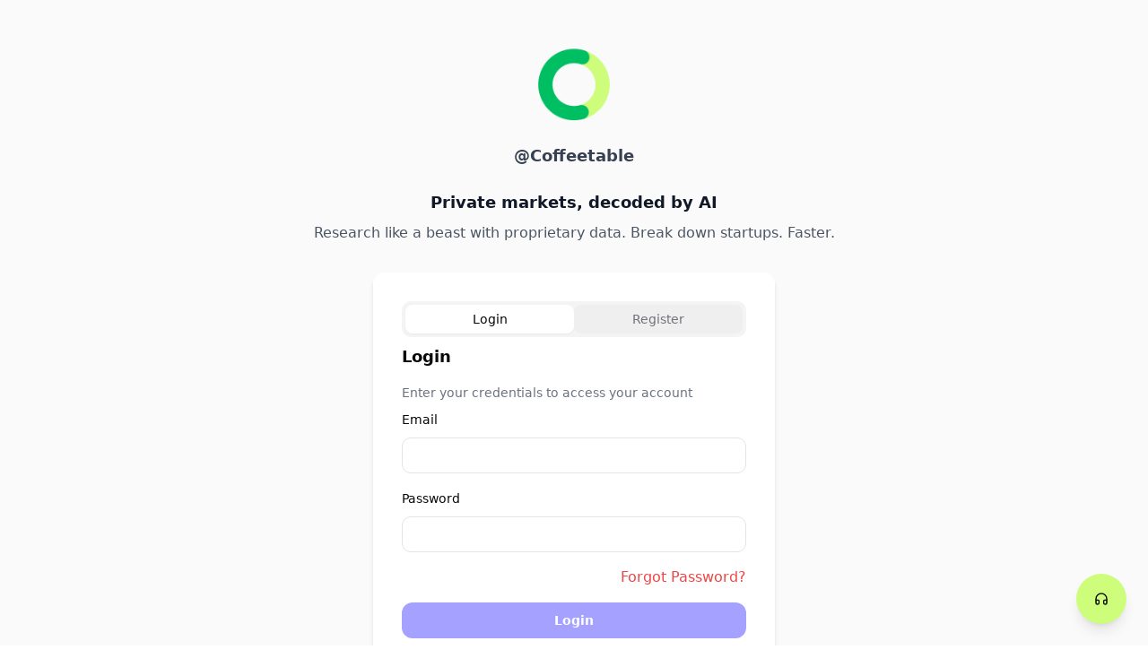

--- FILE ---
content_type: text/html; charset=UTF-8
request_url: https://coffeetable.co.in/amy-schumer-at-a-fundraiser-in-new-york-city-in-2019-amy-schumer-wore-her-fanciest-dress-to-get-the-covid-19-vaccine-shot/
body_size: 1765
content:
<!DOCTYPE html>
<html lang="en">
  <head>
    <style data-vite-theme="" data-inject-first="">:root {
      --background: 260 84% 98%;
--foreground: 263 100% 4%;
--muted: 261 80% 91%;
--muted-foreground: 263 100% 4%;
--popover: 260 84% 98%;
--popover-foreground: 263 100% 4%;
--card: 260 84% 98%;
--card-foreground: 263 100% 4%;
--border: 261 80% 91%;
--input: 261 80% 91%;
--primary: 267 42% 48%;
--primary-foreground: 260 44% 98%;
--secondary: 261 100% 96%;
--secondary-foreground: 263 100% 4%;
--accent: 261 100% 96%;
--accent-foreground: 263 100% 4%;
--destructive: 0 84.2% 60.2%;
--destructive-foreground: 60 9.1% 97.8%;
--ring: 267 42% 48%;
--radius: 0.75rem;
  }
  .dark {
      --background: 262 20% 10%;
--foreground: 261 80% 91%;
--muted: 266 39% 22%;
--muted-foreground: 261 80% 91%;
--popover: 262 20% 10%;
--popover-foreground: 261 80% 91%;
--card: 262 20% 10%;
--card-foreground: 261 80% 91%;
--border: 266 39% 22%;
--input: 266 39% 22%;
--primary: 265 78% 73%;
--primary-foreground: 260 91% 99%;
--secondary: 266 39% 22%;
--secondary-foreground: 261 80% 91%;
--accent: 266 39% 22%;
--accent-foreground: 261 80% 91%;
--destructive: 0 62.8% 30.6%;
--destructive-foreground: 0 0% 98%;
--ring: 265 78% 73%;
--radius: 0.75rem;
  }</style>

    <meta charset="UTF-8" />
    <meta name="viewport" content="width=device-width, initial-scale=1.0, maximum-scale=1" />
    <link rel="icon" type="image/png" href="/favicon.png" />
    <title>CoffeeTable AI</title>

    <script type="text/javascript">
      (function(c,l,a,r,i,t,y){
          c[a]=c[a]||function(){(c[a].q=c[a].q||[]).push(arguments)};
          t=l.createElement(r);t.async=1;t.src="https://www.clarity.ms/tag/"+i;
          y=l.getElementsByTagName(r)[0];y.parentNode.insertBefore(t,y);
      })(window, document, "clarity", "script", "sh658gtsjw");
    </script>
    
    <script type="module" crossorigin src="/assets/index-jOxkIngs.js"></script>
    <link rel="stylesheet" crossorigin href="/assets/index-Cz3STJdk.css">
  </head>
  <body>
    <div id="root"></div>
  </body>
</html>